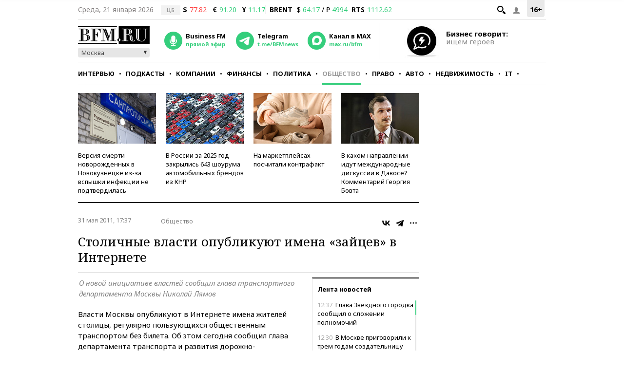

--- FILE ---
content_type: application/javascript
request_url: https://smi2.ru/counter/settings?payload=CMKIAhijobX_vTM6JDk5ZWRjMjEzLWI2NDMtNDUyNC1hNjE3LTUzMmQ2NWNhNjg3Mw&cb=_callbacks____0mknu1e6j
body_size: 1517
content:
_callbacks____0mknu1e6j("[base64]");